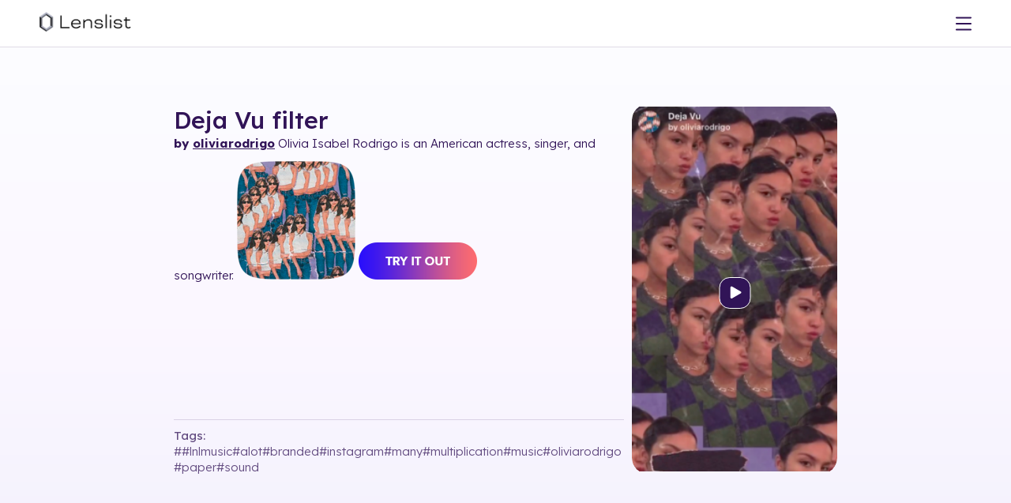

--- FILE ---
content_type: image/svg+xml
request_url: https://media.lenslist.co/images/layouts/main/partners/featured/04_IMGLogo.svg
body_size: 3930
content:
<svg width="145" height="50" viewBox="0 0 145 50" fill="none" xmlns="http://www.w3.org/2000/svg">
<mask id="mask0_4652_5786" style="mask-type:luminance" maskUnits="userSpaceOnUse" x="0" y="7" width="145" height="36">
<path d="M144.834 7.5H0.21167V42.5H144.834V7.5Z" fill="white"/>
</mask>
<g mask="url(#mask0_4652_5786)">
<path d="M23.7467 19.7449H21.1996V7.7041H23.7467V19.7449Z" fill="#311457"/>
<path d="M34.2405 19.7452H31.9481V14.4391C31.9481 13.3677 31.3877 12.8064 30.318 12.8064C29.5029 12.8064 28.8407 13.1636 28.3313 13.8269V19.7452H26.0389V11.0207H28.3313V12.1432C29.0954 11.2248 30.1142 10.7656 31.3877 10.7656C32.3047 10.7656 33.0179 11.0207 33.5273 11.5309C34.0367 12.0411 34.2405 12.7044 34.2405 13.5717V19.7452Z" fill="#311457"/>
<path d="M39.3353 19.7449H37.0429V13.0102H35.6166V11.0204H37.0429V10.5612C37.0429 9.64286 37.2976 8.87755 37.858 8.36735C38.4184 7.7551 39.1315 7.5 39.9975 7.5C40.6597 7.5 41.2201 7.60204 41.6786 7.85714L41.1692 9.54082C40.9654 9.38775 40.7107 9.33673 40.405 9.33673C40.0484 9.33673 39.7938 9.43878 39.59 9.64286C39.3862 9.84694 39.2843 10.1531 39.2843 10.5612V11.0204H41.0673V13.0102H39.2843V19.7449H39.3353ZM44.7351 19.7449H42.4427V7.70408H44.7351V19.7449Z" fill="#311457"/>
<path d="M55.1768 19.7455H52.8844V18.623C52.1203 19.4904 51.1014 19.9495 49.8279 19.9495C48.911 19.9495 48.1978 19.6944 47.7393 19.2353C47.2808 18.7761 47.0261 18.0618 47.0261 17.1944V11.021H49.3185V16.3271C49.3185 17.3985 49.8788 17.9598 50.9486 17.9598C51.7637 17.9598 52.4259 17.6536 52.9353 16.9904V11.021H55.2277V19.7455H55.1768Z" fill="#311457"/>
<path d="M61.5463 19.9493C60.2219 19.9493 59.1011 19.5411 58.1841 18.6738C57.3181 17.8064 56.8596 16.735 56.8596 15.3575C56.8596 14.082 57.2672 12.9595 58.1332 12.0922C58.9992 11.2248 60.069 10.7656 61.3934 10.7656C62.7179 10.7656 63.7367 11.2248 64.5518 12.0922C65.3669 12.9595 65.7744 14.1329 65.7744 15.5615V16.0718H59.3049C59.3558 16.6329 59.6105 17.1431 60.069 17.5003C60.5274 17.9085 61.0878 18.0615 61.801 18.0615C62.2085 18.0615 62.6161 17.9595 63.0745 17.8064C63.533 17.6534 63.8895 17.4493 64.1442 17.1942L65.1631 18.6738C64.2461 19.5411 63.0746 19.9493 61.5463 19.9493ZM63.5331 14.5411C63.4821 14.0309 63.2783 13.6228 62.9217 13.2146C62.5651 12.8064 62.0557 12.6024 61.3425 12.6024C60.6802 12.6024 60.1708 12.8064 59.8143 13.2146C59.4577 13.6228 59.254 14.0309 59.203 14.5411H63.5331Z" fill="#311457"/>
<path d="M75.605 19.7452H73.3128V14.4391C73.3128 13.3677 72.7521 12.8064 71.6823 12.8064C70.8674 12.8064 70.2051 13.1636 69.6959 13.8269V19.7452H67.4031V11.0207H69.6959V12.1432C70.46 11.2248 71.4789 10.7656 72.7521 10.7656C73.6694 10.7656 74.3826 11.0207 74.8918 11.5309C75.4009 12.0411 75.605 12.7044 75.605 13.5717V19.7452Z" fill="#311457"/>
<path d="M81.9201 19.95C80.596 19.95 79.4754 19.5419 78.609 18.6745C77.7432 17.8072 77.2849 16.7358 77.2849 15.3582C77.2849 14.0317 77.7432 12.9092 78.609 12.0929C79.4754 11.2255 80.596 10.8174 81.9201 10.8174C83.4482 10.8174 84.6204 11.3276 85.3844 12.399L83.9072 13.8276C83.4997 13.2153 82.8882 12.9092 82.0733 12.9092C81.3601 12.9092 80.7994 13.1643 80.392 13.6235C79.9337 14.0827 79.7296 14.695 79.7296 15.4603C79.7296 16.2256 79.9337 16.8378 80.392 17.297C80.8503 17.7562 81.4109 18.0113 82.0733 18.0113C82.8374 18.0113 83.4482 17.7052 83.9072 17.0929L85.3844 18.4705C84.6204 19.4398 83.4997 19.95 81.9201 19.95Z" fill="#311457"/>
<path d="M90.9897 19.9493C89.6656 19.9493 88.5443 19.5411 87.6277 18.6738C86.7619 17.8064 86.303 16.735 86.303 15.3575C86.303 14.082 86.7104 12.9595 87.5768 12.0922C88.4426 11.2248 89.5124 10.7656 90.8371 10.7656C92.1612 10.7656 93.1801 11.2248 93.9951 12.0922C94.8106 12.9595 95.2181 14.1329 95.2181 15.5615V16.0718H88.7484C88.7992 16.6329 89.0541 17.1431 89.5124 17.5003C89.9707 17.9085 90.5314 18.0615 91.2446 18.0615C91.652 18.0615 92.0595 17.9595 92.5178 17.8064C92.9767 17.6534 93.3333 17.4493 93.5876 17.1942L94.6066 18.6738C93.69 19.5411 92.5178 19.9493 90.9897 19.9493ZM92.9768 14.5411C92.9259 14.0309 92.7218 13.6228 92.3652 13.2146C92.0086 12.8064 91.4995 12.6024 90.7863 12.6024C90.1239 12.6024 89.6141 12.8064 89.2575 13.2146C88.9009 13.6228 88.6975 14.0309 88.6467 14.5411H92.9768Z" fill="#311457"/>
<path d="M99.1415 19.7452H96.8486V11.0207H99.1415V12.1942C99.4466 11.786 99.9055 11.4289 100.364 11.1738C100.873 10.9187 101.383 10.7656 101.892 10.7656V13.0105C101.739 12.9595 101.535 12.9595 101.28 12.9595C100.873 12.9595 100.466 13.0615 100.058 13.2656C99.5998 13.4697 99.294 13.6738 99.1415 13.9799V19.7452Z" fill="#311457"/>
<path d="M47.1798 35.408H45.7024V25.459L41.6271 35.408H40.9649L36.8896 25.459V35.408H35.3613V23.3672H37.5009L41.2196 32.4488L44.9893 23.3672H47.1288V35.408H47.1798Z" fill="#311457"/>
<path d="M56.704 35.4095H55.3286V34.4402C54.6154 35.2564 53.6475 35.6646 52.4249 35.6646C51.6099 35.6646 50.8967 35.4095 50.2854 34.8993C49.6741 34.3891 49.3684 33.6748 49.3684 32.8075C49.3684 31.8891 49.6741 31.1749 50.2854 30.6646C50.8967 30.1544 51.6099 29.8993 52.4249 29.8993C53.6475 29.8993 54.6154 30.3075 55.3286 31.0728V29.4912C55.3286 28.93 55.1248 28.4707 54.7173 28.1136C54.3097 27.8075 53.8003 27.6034 53.1381 27.6034C52.1193 27.6034 51.2023 28.0116 50.4891 28.8279L49.8778 27.9096C50.7948 26.9401 51.9665 26.481 53.3419 26.481C54.3607 26.481 55.1758 26.7361 55.7871 27.1952C56.3983 27.6544 56.704 28.4198 56.704 29.4402V35.4095ZM52.9853 34.6442C54.055 34.6442 54.8701 34.2871 55.3795 33.5728V31.9402C54.8701 31.2258 54.055 30.8687 52.9853 30.8687C52.374 30.8687 51.8646 31.0218 51.4571 31.3789C51.0495 31.736 50.8457 32.1953 50.8457 32.7565C50.8457 33.3177 51.0495 33.7769 51.4571 34.134C51.8137 34.4911 52.3231 34.6442 52.9853 34.6442Z" fill="#311457"/>
<path d="M60.7811 35.4073H59.4056V26.6829H60.7811V28.1114C61.5961 27.04 62.564 26.5298 63.6847 26.5298V27.9073C63.5319 27.8563 63.3281 27.8563 63.1244 27.8563C62.7168 27.8563 62.2583 28.0094 61.7999 28.2645C61.3414 28.5706 60.9848 28.8767 60.7811 29.2338V35.4073Z" fill="#311457"/>
<path d="M73.0566 35.408H71.3244L68.1665 31.4795L66.7401 32.908V35.408H65.3646V23.3672H66.7401V31.3264L71.3244 26.6835H73.0566L69.1848 30.6631L73.0566 35.408Z" fill="#311457"/>
<path d="M78.5595 35.6129C77.2348 35.6129 76.2165 35.2047 75.35 34.3374C74.5351 33.47 74.1277 32.3985 74.1277 31.021C74.1277 29.7455 74.5351 28.6741 75.35 27.7557C76.1656 26.8884 77.1839 26.4292 78.4069 26.4292C79.6801 26.4292 80.6991 26.8884 81.4632 27.7557C82.2272 28.623 82.5838 29.7455 82.5838 31.123V31.4802H75.5033C75.5541 32.3476 75.8599 33.0618 76.4199 33.6231C76.9805 34.1843 77.7446 34.4904 78.6103 34.4904C79.6801 34.4904 80.5974 34.1333 81.3106 33.368L81.9723 34.2353C81.1066 35.1536 79.9859 35.6129 78.5595 35.6129ZM81.2598 30.5108C81.2598 29.7455 81.0049 29.0823 80.495 28.47C79.9859 27.8577 79.2727 27.5516 78.4069 27.5516C77.5405 27.5516 76.8782 27.8577 76.369 28.419C75.8599 29.0312 75.6049 29.6945 75.5541 30.4598H81.2598V30.5108Z" fill="#311457"/>
<path d="M86.9648 35.6122C86.3024 35.6122 85.8441 35.4591 85.5383 35.102C85.2326 34.7448 85.0292 34.2346 85.0292 33.5713V27.857H83.6028V26.6836H85.0292V24.2856H86.4048V26.6836H88.1878V27.857H86.4048V33.2652C86.4048 33.6223 86.4556 33.8774 86.6082 34.0816C86.7614 34.2856 86.9648 34.3876 87.2705 34.3876C87.678 34.3876 87.9837 34.2856 88.1878 34.0305L88.5952 35.0509C88.1878 35.4591 87.678 35.6122 86.9648 35.6122Z" fill="#311457"/>
<path d="M90.7342 25.4076C90.4799 25.4076 90.2759 25.3055 90.1233 25.1525C89.9192 24.9994 89.8684 24.7443 89.8684 24.4892C89.8684 24.2341 89.9701 24.03 90.1233 23.8259C90.3267 23.6218 90.5308 23.5708 90.7342 23.5708C90.9891 23.5708 91.1931 23.6728 91.3965 23.8259C91.6006 24.03 91.6514 24.2341 91.6514 24.4892C91.6514 24.7443 91.5497 24.9483 91.3965 25.1525C91.1931 25.3565 90.9891 25.4076 90.7342 25.4076ZM91.4474 35.4075H90.0725V26.6831H91.4474V35.4075Z" fill="#311457"/>
<path d="M101.383 35.4095H100.008V29.6953C100.008 28.9809 99.8553 28.4198 99.4987 28.1136C99.1421 27.8075 98.6831 27.6544 98.0722 27.6544C97.5624 27.6544 97.0533 27.8075 96.595 28.0626C96.136 28.3177 95.7286 28.6238 95.4737 29.032V35.4095H94.0988V26.685H95.4737V27.9605C95.8303 27.5524 96.2384 27.1952 96.8492 26.9401C97.4099 26.634 98.0207 26.481 98.5814 26.481C100.415 26.481 101.383 27.3993 101.383 29.2871V35.4095Z" fill="#311457"/>
<path d="M107.596 38.9292C106.832 38.9292 106.169 38.8271 105.609 38.674C105.049 38.47 104.539 38.1638 104.08 37.6537L104.743 36.6333C105.405 37.4496 106.373 37.8067 107.596 37.8067C108.411 37.8067 109.073 37.6027 109.582 37.1435C110.092 36.7353 110.397 36.072 110.397 35.1536V33.9292C110.092 34.3883 109.633 34.7455 109.124 35.0516C108.615 35.3578 108.054 35.5108 107.442 35.5108C106.271 35.5108 105.354 35.1027 104.641 34.2863C103.928 33.47 103.571 32.3476 103.571 30.97C103.571 29.5925 103.928 28.47 104.641 27.6537C105.354 26.8373 106.271 26.4292 107.442 26.4292C108.615 26.4292 109.633 26.9394 110.346 27.9598V26.6333H111.722V35.1027C111.722 36.4292 111.314 37.3986 110.55 38.0108C109.786 38.674 108.767 38.9292 107.596 38.9292ZM107.799 34.3374C108.309 34.3374 108.818 34.1843 109.328 33.9292C109.837 33.6741 110.194 33.3169 110.397 32.9088V29.0823C110.143 28.6741 109.786 28.3679 109.328 28.0618C108.869 27.8067 108.36 27.6537 107.799 27.6537C106.933 27.6537 106.271 27.9598 105.762 28.5721C105.252 29.1843 104.998 30.0006 104.998 30.97C104.998 31.9394 105.252 32.7557 105.762 33.368C106.271 34.0312 106.933 34.3374 107.799 34.3374Z" fill="#311457"/>
<path d="M124.305 35.408H123.235V29.6937H115.594V35.408H114.575V23.3672H115.594V28.7753H123.235V23.3672H124.305V35.408Z" fill="#311457"/>
<path d="M134.086 35.409H133.169V34.1335C132.762 34.5927 132.304 34.9499 131.743 35.205C131.183 35.4601 130.622 35.6131 130.011 35.6131C129.094 35.6131 128.432 35.409 127.974 34.9499C127.515 34.4907 127.311 33.7764 127.311 32.807V26.6846H128.228V32.6029C128.228 33.4192 128.432 33.9805 128.788 34.2866C129.145 34.5927 129.654 34.7458 130.367 34.7458C130.928 34.7458 131.437 34.5927 131.947 34.3376C132.456 34.0825 132.864 33.7254 133.169 33.3172V26.6846H134.086V35.409Z" fill="#311457"/>
<path d="M137.907 35.408H136.99V23.3672H137.907V28.1121C138.671 27.0407 139.69 26.4794 140.963 26.4794C142.135 26.4794 143.052 26.8876 143.765 27.7549C144.478 28.6223 144.835 29.6937 144.835 31.0713C144.835 32.4488 144.478 33.5713 143.765 34.3876C143.052 35.2039 142.084 35.6121 140.963 35.6121C140.352 35.6121 139.741 35.459 139.232 35.1529C138.671 34.8468 138.263 34.4897 137.958 33.9795V35.408H137.907ZM137.907 33.2141C138.162 33.6733 138.569 34.0304 139.078 34.3366C139.588 34.6427 140.148 34.7957 140.76 34.7957C141.727 34.7957 142.44 34.4386 143.001 33.7243C143.562 33.0101 143.816 32.1427 143.816 31.0713C143.816 29.9998 143.562 29.0815 143.001 28.3672C142.44 27.6529 141.727 27.2958 140.76 27.2958C140.199 27.2958 139.639 27.4488 139.078 27.7549C138.518 28.0611 138.162 28.4182 137.856 28.8774V33.2141H137.907Z" fill="#311457"/>
<path d="M31.5923 23.9297H1.48596L16.5136 38.9807L31.5923 23.9297Z" fill="#C12559"/>
<path d="M1.5376 23.9785L16.5144 39.0296V23.9785H1.5376Z" fill="#32B776"/>
<path d="M16.5117 8.87744V39.0304L1.53491 23.9795L16.5117 8.87744Z" fill="#F14074"/>
</g>
</svg>
